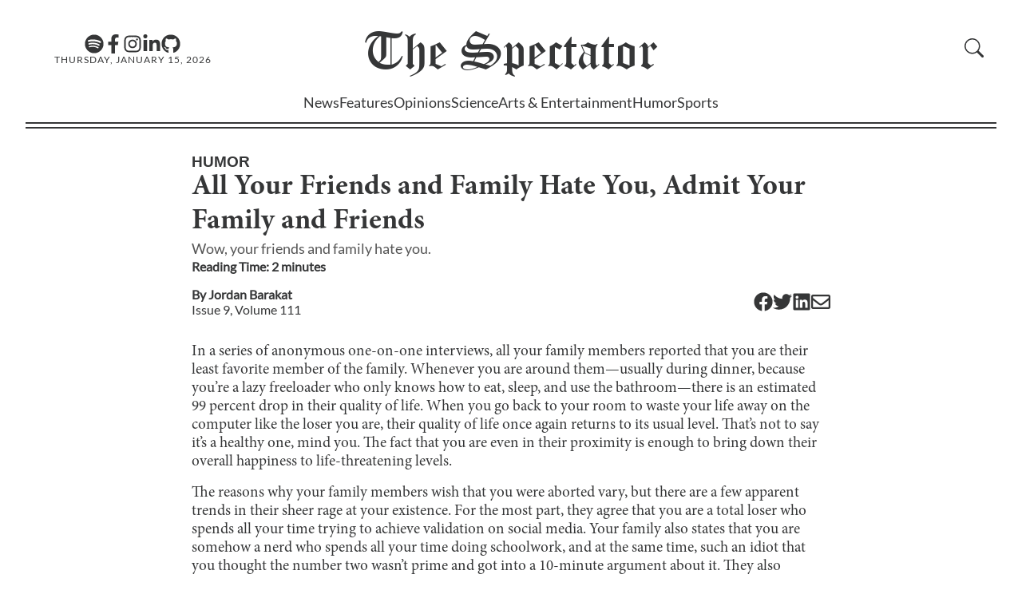

--- FILE ---
content_type: text/html; charset=utf-8
request_url: https://stuyspec.com/article/all-your-friends-and-family-hate-you-admit-your-family-and-friends
body_size: 11242
content:
<!DOCTYPE html><html lang="en"><head><meta charSet="utf-8"/><meta name="viewport" content="width=device-width"/><link rel="icon" href="/favicon.ico"/><link rel="apple-touch-icon" sizes="180x180" href="/apple-touch-icon.png?v=1.0"/><link rel="icon" type="image/png" sizes="32x32" href="/favicon-32x32.png?v=1.0"/><link rel="icon" type="image/png" sizes="16x16" href="/favicon-16x16.png?v=1.0"/><link rel="manifest" href="/site.webmanifest?v=1.0"/><link rel="mask-icon" href="/safari-pinned-tab.svg?v=1.0" color="#5bbad5"/><link rel="shortcut icon" href="/favicon.ico?v=1.0"/><meta name="msapplication-TileColor" content="#da532c"/><meta name="theme-color" content="#ffffff"/><meta name="author" content="Jordan Barakat"/><meta data-rh="true" name="byl" content="By Jordan Barakat"/><title>All Your Friends and Family Hate You, Admit Your Family and Friends</title><meta name="title" content="All Your Friends and Family Hate You, Admit Your Family and Friends"/><meta name="description" content="Wow, your friends and family hate you."/><meta property="og:type" content="website"/><meta property="og:url" content="https://stuyspec.com/article/all-your-friends-and-family-hate-you-admit-your-family-and-friends"/><meta property="og:title" content="All Your Friends and Family Hate You, Admit Your Family and Friends"/><meta property="og:description" content="Wow, your friends and family hate you."/><meta property="twitter:url" content="https://stuyspec.com/article/all-your-friends-and-family-hate-you-admit-your-family-and-friends"/><meta property="twitter:title" content="All Your Friends and Family Hate You, Admit Your Family and Friends"/><meta property="twitter:description" content="Wow, your friends and family hate you."/><meta name="next-head-count" content="23"/><link rel="preload" href="/_next/static/css/a17ccfa7f8cc0669.css" as="style"/><link rel="stylesheet" href="/_next/static/css/a17ccfa7f8cc0669.css" data-n-g=""/><link rel="preload" href="/_next/static/css/ab7d799f6d819393.css" as="style"/><link rel="stylesheet" href="/_next/static/css/ab7d799f6d819393.css" data-n-p=""/><noscript data-n-css=""></noscript><script defer="" nomodule="" src="/_next/static/chunks/polyfills-c67a75d1b6f99dc8.js"></script><script src="/_next/static/chunks/webpack-fd8027ecb5121007.js" defer=""></script><script src="/_next/static/chunks/framework-fae63b21a27d6472.js" defer=""></script><script src="/_next/static/chunks/main-2f45bb5474562895.js" defer=""></script><script src="/_next/static/chunks/pages/_app-3e971a73a9292bec.js" defer=""></script><script src="/_next/static/chunks/pages/article/%5Barticle_slug%5D-db0002d586e7a2f4.js" defer=""></script><script src="/_next/static/2jes9y7bVTv-nD2SdXnNa/_buildManifest.js" defer=""></script><script src="/_next/static/2jes9y7bVTv-nD2SdXnNa/_ssgManifest.js" defer=""></script></head><body><div id="__next"><script>!function(){try{var d=document.documentElement,n='data-theme',s='setAttribute';var e=localStorage.getItem('theme');if('system'===e||(!e&&false)){var t='(prefers-color-scheme: dark)',m=window.matchMedia(t);if(m.media!==t||m.matches){d.style.colorScheme = 'dark';d[s](n,'dark')}else{d.style.colorScheme = 'light';d[s](n,'light')}}else if(e){d[s](n,e|| '')}else{d[s](n,'light')}if(e==='light'||e==='dark'||!e)d.style.colorScheme=e||'light'}catch(e){}}()</script><div class="" style="position:fixed;top:0;left:0;height:2px;background:transparent;z-index:99999999999;width:100%"><div class="" style="height:100%;background:#4283e4;transition:all 500ms ease;width:0%"><div style="box-shadow:0 0 10px #4283e4, 0 0 10px #4283e4;width:5%;opacity:1;position:absolute;height:100%;transition:all 500ms ease;transform:rotate(3deg) translate(0px, -4px);left:-10rem"></div></div></div><div id="navbar"><div id="Navbar_nav_parent__OX3oU"><div id="Navbar_nav_parent_content__NXs8Z"><nav><div id="Navbar_navbar_hero__rRnCv"><div id="Navbar_hamburgerMenu__X_iBW" class="button"><svg xmlns="http://www.w3.org/2000/svg" fill="currentColor" class="bi bi-list" viewBox="0 0 16 16"><path fill-rule="evenodd" d="M2.5 12a.5.5 0 0 1 .5-.5h10a.5.5 0 0 1 0 1H3a.5.5 0 0 1-.5-.5m0-4a.5.5 0 0 1 .5-.5h10a.5.5 0 0 1 0 1H3a.5.5 0 0 1-.5-.5m0-4a.5.5 0 0 1 .5-.5h10a.5.5 0 0 1 0 1H3a.5.5 0 0 1-.5-.5"></path></svg></div><div class="Navbar_social_media_and_date__hglFA"><div id="Navbar_media_buttons__X1H2G"><a aria-label="The Lens Podcast on Spotify" href="https://open.spotify.com/show/40JaCJA0FvtZToAv81qVjz"><svg stroke="currentColor" fill="currentColor" stroke-width="0" viewBox="0 0 496 512" id="Navbar_media_button__Xd_wy" height="1em" width="1em" xmlns="http://www.w3.org/2000/svg"><path d="M248 8C111.1 8 0 119.1 0 256s111.1 248 248 248 248-111.1 248-248S384.9 8 248 8zm100.7 364.9c-4.2 0-6.8-1.3-10.7-3.6-62.4-37.6-135-39.2-206.7-24.5-3.9 1-9 2.6-11.9 2.6-9.7 0-15.8-7.7-15.8-15.8 0-10.3 6.1-15.2 13.6-16.8 81.9-18.1 165.6-16.5 237 26.2 6.1 3.9 9.7 7.4 9.7 16.5s-7.1 15.4-15.2 15.4zm26.9-65.6c-5.2 0-8.7-2.3-12.3-4.2-62.5-37-155.7-51.9-238.6-29.4-4.8 1.3-7.4 2.6-11.9 2.6-10.7 0-19.4-8.7-19.4-19.4s5.2-17.8 15.5-20.7c27.8-7.8 56.2-13.6 97.8-13.6 64.9 0 127.6 16.1 177 45.5 8.1 4.8 11.3 11 11.3 19.7-.1 10.8-8.5 19.5-19.4 19.5zm31-76.2c-5.2 0-8.4-1.3-12.9-3.9-71.2-42.5-198.5-52.7-280.9-29.7-3.6 1-8.1 2.6-12.9 2.6-13.2 0-23.3-10.3-23.3-23.6 0-13.6 8.4-21.3 17.4-23.9 35.2-10.3 74.6-15.2 117.5-15.2 73 0 149.5 15.2 205.4 47.8 7.8 4.5 12.9 10.7 12.9 22.6 0 13.6-11 23.3-23.2 23.3z"></path></svg></a><a aria-label="Facebook" href="https://www.facebook.com/stuyspectator"><svg stroke="currentColor" fill="currentColor" stroke-width="0" viewBox="0 0 320 512" id="Navbar_media_button__Xd_wy" height="1em" width="1em" xmlns="http://www.w3.org/2000/svg"><path d="M279.14 288l14.22-92.66h-88.91v-60.13c0-25.35 12.42-50.06 52.24-50.06h40.42V6.26S260.43 0 225.36 0c-73.22 0-121.08 44.38-121.08 124.72v70.62H22.89V288h81.39v224h100.17V288z"></path></svg></a><a aria-label="Instagram" href="https://www.instagram.com/stuyspectator/"><svg stroke="currentColor" fill="currentColor" stroke-width="0" viewBox="0 0 448 512" id="Navbar_media_button__Xd_wy" height="1em" width="1em" xmlns="http://www.w3.org/2000/svg"><path d="M224.1 141c-63.6 0-114.9 51.3-114.9 114.9s51.3 114.9 114.9 114.9S339 319.5 339 255.9 287.7 141 224.1 141zm0 189.6c-41.1 0-74.7-33.5-74.7-74.7s33.5-74.7 74.7-74.7 74.7 33.5 74.7 74.7-33.6 74.7-74.7 74.7zm146.4-194.3c0 14.9-12 26.8-26.8 26.8-14.9 0-26.8-12-26.8-26.8s12-26.8 26.8-26.8 26.8 12 26.8 26.8zm76.1 27.2c-1.7-35.9-9.9-67.7-36.2-93.9-26.2-26.2-58-34.4-93.9-36.2-37-2.1-147.9-2.1-184.9 0-35.8 1.7-67.6 9.9-93.9 36.1s-34.4 58-36.2 93.9c-2.1 37-2.1 147.9 0 184.9 1.7 35.9 9.9 67.7 36.2 93.9s58 34.4 93.9 36.2c37 2.1 147.9 2.1 184.9 0 35.9-1.7 67.7-9.9 93.9-36.2 26.2-26.2 34.4-58 36.2-93.9 2.1-37 2.1-147.8 0-184.8zM398.8 388c-7.8 19.6-22.9 34.7-42.6 42.6-29.5 11.7-99.5 9-132.1 9s-102.7 2.6-132.1-9c-19.6-7.8-34.7-22.9-42.6-42.6-11.7-29.5-9-99.5-9-132.1s-2.6-102.7 9-132.1c7.8-19.6 22.9-34.7 42.6-42.6 29.5-11.7 99.5-9 132.1-9s102.7-2.6 132.1 9c19.6 7.8 34.7 22.9 42.6 42.6 11.7 29.5 9 99.5 9 132.1s2.7 102.7-9 132.1z"></path></svg></a><a aria-label="Linkedin" href="https://www.linkedin.com/company/the-stuyvesant-spectator"><svg stroke="currentColor" fill="currentColor" stroke-width="0" viewBox="0 0 448 512" id="Navbar_media_button__Xd_wy" height="1em" width="1em" xmlns="http://www.w3.org/2000/svg"><path d="M100.28 448H7.4V148.9h92.88zM53.79 108.1C24.09 108.1 0 83.5 0 53.8a53.79 53.79 0 0 1 107.58 0c0 29.7-24.1 54.3-53.79 54.3zM447.9 448h-92.68V302.4c0-34.7-.7-79.2-48.29-79.2-48.29 0-55.69 37.7-55.69 76.7V448h-92.78V148.9h89.08v40.8h1.3c12.4-23.5 42.69-48.3 87.88-48.3 94 0 111.28 61.9 111.28 142.3V448z"></path></svg></a><a aria-label="GitHub" href="https://github.com/stuyspec"><svg stroke="currentColor" fill="currentColor" stroke-width="0" viewBox="0 0 496 512" id="Navbar_media_button__Xd_wy" height="1em" width="1em" xmlns="http://www.w3.org/2000/svg"><path d="M165.9 397.4c0 2-2.3 3.6-5.2 3.6-3.3.3-5.6-1.3-5.6-3.6 0-2 2.3-3.6 5.2-3.6 3-.3 5.6 1.3 5.6 3.6zm-31.1-4.5c-.7 2 1.3 4.3 4.3 4.9 2.6 1 5.6 0 6.2-2s-1.3-4.3-4.3-5.2c-2.6-.7-5.5.3-6.2 2.3zm44.2-1.7c-2.9.7-4.9 2.6-4.6 4.9.3 2 2.9 3.3 5.9 2.6 2.9-.7 4.9-2.6 4.6-4.6-.3-1.9-3-3.2-5.9-2.9zM244.8 8C106.1 8 0 113.3 0 252c0 110.9 69.8 205.8 169.5 239.2 12.8 2.3 17.3-5.6 17.3-12.1 0-6.2-.3-40.4-.3-61.4 0 0-70 15-84.7-29.8 0 0-11.4-29.1-27.8-36.6 0 0-22.9-15.7 1.6-15.4 0 0 24.9 2 38.6 25.8 21.9 38.6 58.6 27.5 72.9 20.9 2.3-16 8.8-27.1 16-33.7-55.9-6.2-112.3-14.3-112.3-110.5 0-27.5 7.6-41.3 23.6-58.9-2.6-6.5-11.1-33.3 2.6-67.9 20.9-6.5 69 27 69 27 20-5.6 41.5-8.5 62.8-8.5s42.8 2.9 62.8 8.5c0 0 48.1-33.6 69-27 13.7 34.7 5.2 61.4 2.6 67.9 16 17.7 25.8 31.5 25.8 58.9 0 96.5-58.9 104.2-114.8 110.5 9.2 7.9 17 22.9 17 46.4 0 33.7-.3 75.4-.3 83.6 0 6.5 4.6 14.4 17.3 12.1C428.2 457.8 496 362.9 496 252 496 113.3 383.5 8 244.8 8zM97.2 352.9c-1.3 1-1 3.3.7 5.2 1.6 1.6 3.9 2.3 5.2 1 1.3-1 1-3.3-.7-5.2-1.6-1.6-3.9-2.3-5.2-1zm-10.8-8.1c-.7 1.3.3 2.9 2.3 3.9 1.6 1 3.6.7 4.3-.7.7-1.3-.3-2.9-2.3-3.9-2-.6-3.6-.3-4.3.7zm32.4 35.6c-1.6 1.3-1 4.3 1.3 6.2 2.3 2.3 5.2 2.6 6.5 1 1.3-1.3.7-4.3-1.3-6.2-2.2-2.3-5.2-2.6-6.5-1zm-11.4-14.7c-1.6 1-1.6 3.6 0 5.9 1.6 2.3 4.3 3.3 5.6 2.3 1.6-1.3 1.6-3.9 0-6.2-1.4-2.3-4-3.3-5.6-2z"></path></svg></a></div><div class="Navbar_date__2ou2_">Thursday, January 15, 2026</div></div><div id="Navbar_logo_container__yepL5" class="Navbar_clickable_nav_element__WSBVx"><a href="/"><div><span>The </span>Spectator</div></a></div><div class="Navbar_right__9X3d4"><div id="Navbar_subscribe_search__hSYEL"></div></div></div><div class="Navbar_dialogContainer__9L1_2"><dialog class="Navbar_navBarSideBar__XY3_L"><form method="dialog"><button autofocus="" id="Navbar_closeButton__nOvHa" aria-label="close sidebar"><svg aria-hidden="true" xmlns="http://www.w3.org/2000/svg" fill="currentColor" class="bi bi-x-lg" viewBox="0 0 16 16"><path d="M2.146 2.854a.5.5 0 1 1 .708-.708L8 7.293l5.146-5.147a.5.5 0 0 1 .708.708L8.707 8l5.147 5.146a.5.5 0 0 1-.708.708L8 8.707l-5.146 5.147a.5.5 0 0 1-.708-.708L7.293 8z"></path></svg></button></form><div id="Sidebar_sidebar_parent__ZoYwB" class="Sidebar_hide__MrdUQ"><ul id="Sidebar_sidebar__f0UeY"><li class="Sidebar_department__dmt0d" id="Sidebar_search__w7tqc"><div id="CollapsibleSearch_collapsible_search_parent__SQ1kO"><form class="CollapsibleSearch_formContainer__2PGwW"><div class="CollapsibleSearch_magnifyingGlassContainer__o1ed8" style="visibility:visible;display:initial"><span id="CollapsibleSearch_magnifying_glass__i8VBP" aria-label="search button"><svg aria-hidden="true" xmlns="http://www.w3.org/2000/svg" fill="currentColor" class="bi bi-search" viewBox="0 0 16 16"><path d="M11.742 10.344a6.5 6.5 0 1 0-1.397 1.398h-.001q.044.06.098.115l3.85 3.85a1 1 0 0 0 1.415-1.414l-3.85-3.85a1 1 0 0 0-.115-.1zM12 6.5a5.5 5.5 0 1 1-11 0 5.5 5.5 0 0 1 11 0"></path></svg></span></div><div class="CollapsibleSearch_seachBoxContainer__BqpPr"><input style="transform:translateX(0%);transition:200ms ease-in-out" id="CollapsibleSearch_search_textbox__osSKG" placeholder="Search"/><button type="submit" class="CollapsibleSearch_goButton__b2uXr">GO</button></div></form></div></li><li class="Sidebar_department__dmt0d"><a href="/">Home</a></li><li class="Sidebar_department__dmt0d"><a href="/department/news">News</a></li><li class="Sidebar_department__dmt0d"><a href="/department/features">Features</a></li><li class="Sidebar_department__dmt0d"><a href="/department/opinions">Opinions</a></li><li class="Sidebar_department__dmt0d"><a href="/department/science">Science</a></li><li class="Sidebar_department__dmt0d"><a href="/department/ae">Arts &amp; Entertainment</a></li><li class="Sidebar_department__dmt0d"><a href="/department/humor">Humor</a></li><li class="Sidebar_department__dmt0d"><a href="/department/sports">Sports</a></li><li class="Sidebar_department__dmt0d"><a href="/department/spec-plus">Spec+</a></li><li class="Sidebar_department__dmt0d"><a href="/about/recruitments">Recruitments</a></li><li class="Sidebar_department__dmt0d"><a href="https://pdf.stuyspec.com">Virtual Archives</a></li><li id="Sidebar_socialsBar__UZsTl"><div id="Sidebar_mediaButtons__iD6ib"><a href="https://open.spotify.com/show/1D0i5KdRFdMNNUwsKVfpYb"><svg stroke="currentColor" fill="currentColor" stroke-width="0" viewBox="0 0 16 16" id="Sidebar_mediaButton__KtoxN" height="1em" width="1em" xmlns="http://www.w3.org/2000/svg"><path d="M8 0a8 8 0 1 0 0 16A8 8 0 0 0 8 0zm3.669 11.538a.498.498 0 0 1-.686.165c-1.879-1.147-4.243-1.407-7.028-.77a.499.499 0 0 1-.222-.973c3.048-.696 5.662-.397 7.77.892a.5.5 0 0 1 .166.686zm.979-2.178a.624.624 0 0 1-.858.205c-2.15-1.321-5.428-1.704-7.972-.932a.625.625 0 0 1-.362-1.194c2.905-.881 6.517-.454 8.986 1.063a.624.624 0 0 1 .206.858zm.084-2.268C10.154 5.56 5.9 5.419 3.438 6.166a.748.748 0 1 1-.434-1.432c2.825-.857 7.523-.692 10.492 1.07a.747.747 0 1 1-.764 1.288z"></path></svg></a><a href="https://www.facebook.com/stuyspectator"><svg stroke="currentColor" fill="currentColor" stroke-width="0" viewBox="0 0 16 16" id="Sidebar_mediaButton__KtoxN" height="1em" width="1em" xmlns="http://www.w3.org/2000/svg"><path d="M16 8.049c0-4.446-3.582-8.05-8-8.05C3.58 0-.002 3.603-.002 8.05c0 4.017 2.926 7.347 6.75 7.951v-5.625h-2.03V8.05H6.75V6.275c0-2.017 1.195-3.131 3.022-3.131.876 0 1.791.157 1.791.157v1.98h-1.009c-.993 0-1.303.621-1.303 1.258v1.51h2.218l-.354 2.326H9.25V16c3.824-.604 6.75-3.934 6.75-7.951z"></path></svg></a><a href="https://www.instagram.com/stuyspectator/"><svg stroke="currentColor" fill="currentColor" stroke-width="0" viewBox="0 0 16 16" id="Sidebar_mediaButton__KtoxN" height="1em" width="1em" xmlns="http://www.w3.org/2000/svg"><path d="M8 0C5.829 0 5.556.01 4.703.048 3.85.088 3.269.222 2.76.42a3.917 3.917 0 0 0-1.417.923A3.927 3.927 0 0 0 .42 2.76C.222 3.268.087 3.85.048 4.7.01 5.555 0 5.827 0 8.001c0 2.172.01 2.444.048 3.297.04.852.174 1.433.372 1.942.205.526.478.972.923 1.417.444.445.89.719 1.416.923.51.198 1.09.333 1.942.372C5.555 15.99 5.827 16 8 16s2.444-.01 3.298-.048c.851-.04 1.434-.174 1.943-.372a3.916 3.916 0 0 0 1.416-.923c.445-.445.718-.891.923-1.417.197-.509.332-1.09.372-1.942C15.99 10.445 16 10.173 16 8s-.01-2.445-.048-3.299c-.04-.851-.175-1.433-.372-1.941a3.926 3.926 0 0 0-.923-1.417A3.911 3.911 0 0 0 13.24.42c-.51-.198-1.092-.333-1.943-.372C10.443.01 10.172 0 7.998 0h.003zm-.717 1.442h.718c2.136 0 2.389.007 3.232.046.78.035 1.204.166 1.486.275.373.145.64.319.92.599.28.28.453.546.598.92.11.281.24.705.275 1.485.039.843.047 1.096.047 3.231s-.008 2.389-.047 3.232c-.035.78-.166 1.203-.275 1.485a2.47 2.47 0 0 1-.599.919c-.28.28-.546.453-.92.598-.28.11-.704.24-1.485.276-.843.038-1.096.047-3.232.047s-2.39-.009-3.233-.047c-.78-.036-1.203-.166-1.485-.276a2.478 2.478 0 0 1-.92-.598 2.48 2.48 0 0 1-.6-.92c-.109-.281-.24-.705-.275-1.485-.038-.843-.046-1.096-.046-3.233 0-2.136.008-2.388.046-3.231.036-.78.166-1.204.276-1.486.145-.373.319-.64.599-.92.28-.28.546-.453.92-.598.282-.11.705-.24 1.485-.276.738-.034 1.024-.044 2.515-.045v.002zm4.988 1.328a.96.96 0 1 0 0 1.92.96.96 0 0 0 0-1.92zm-4.27 1.122a4.109 4.109 0 1 0 0 8.217 4.109 4.109 0 0 0 0-8.217zm0 1.441a2.667 2.667 0 1 1 0 5.334 2.667 2.667 0 0 1 0-5.334z"></path></svg></a><a href="https://www.linkedin.com/company/the-stuyvesant-spectator"><svg stroke="currentColor" fill="currentColor" stroke-width="0" viewBox="0 0 16 16" id="Sidebar_mediaButton__KtoxN" height="1em" width="1em" xmlns="http://www.w3.org/2000/svg"><path d="M0 1.146C0 .513.526 0 1.175 0h13.65C15.474 0 16 .513 16 1.146v13.708c0 .633-.526 1.146-1.175 1.146H1.175C.526 16 0 15.487 0 14.854V1.146zm4.943 12.248V6.169H2.542v7.225h2.401zm-1.2-8.212c.837 0 1.358-.554 1.358-1.248-.015-.709-.52-1.248-1.342-1.248-.822 0-1.359.54-1.359 1.248 0 .694.521 1.248 1.327 1.248h.016zm4.908 8.212V9.359c0-.216.016-.432.08-.586.173-.431.568-.878 1.232-.878.869 0 1.216.662 1.216 1.634v3.865h2.401V9.25c0-2.22-1.184-3.252-2.764-3.252-1.274 0-1.845.7-2.165 1.193v.025h-.016a5.54 5.54 0 0 1 .016-.025V6.169h-2.4c.03.678 0 7.225 0 7.225h2.4z"></path></svg></a><a href="https://github.com/stuyspec"><svg stroke="currentColor" fill="currentColor" stroke-width="0" viewBox="0 0 16 16" id="Sidebar_mediaButton__KtoxN" height="1em" width="1em" xmlns="http://www.w3.org/2000/svg"><path d="M8 0C3.58 0 0 3.58 0 8c0 3.54 2.29 6.53 5.47 7.59.4.07.55-.17.55-.38 0-.19-.01-.82-.01-1.49-2.01.37-2.53-.49-2.69-.94-.09-.23-.48-.94-.82-1.13-.28-.15-.68-.52-.01-.53.63-.01 1.08.58 1.23.82.72 1.21 1.87.87 2.33.66.07-.52.28-.87.51-1.07-1.78-.2-3.64-.89-3.64-3.95 0-.87.31-1.59.82-2.15-.08-.2-.36-1.02.08-2.12 0 0 .67-.21 2.2.82.64-.18 1.32-.27 2-.27.68 0 1.36.09 2 .27 1.53-1.04 2.2-.82 2.2-.82.44 1.1.16 1.92.08 2.12.51.56.82 1.27.82 2.15 0 3.07-1.87 3.75-3.65 3.95.29.25.54.73.54 1.48 0 1.07-.01 1.93-.01 2.2 0 .21.15.46.55.38A8.012 8.012 0 0 0 16 8c0-4.42-3.58-8-8-8z"></path></svg></a></div></li></ul><div></div></div></dialog></div></nav><div><div class="Navbar_department_bar_container__IOB0B"><div id="Navbar_department_bar__B9BAe"><span class=""><a href="/department/news">News</a></span><span class=""><a href="/department/features">Features</a></span><span class=""><a href="/department/opinions">Opinions</a></span><span class=""><a href="/department/science">Science</a></span><span class=""><a href="/department/ae">Arts &amp; Entertainment</a></span><span class=""><a href="/department/humor">Humor</a></span><span class=""><a href="/department/sports">Sports</a></span></div><div class="Navbar_expanded_section__a5hs_" id="Navbar_hiddenExpandedSection__RO544"><div id="Navbar_sectionID__7xRMS"><a href="/department/news"><h2>News</h2></a></div><div id="Navbar_subsections___jmIN"><h3>Subsections</h3><div id="Navbar_subsectionList__mQjod"><a href="/department/news/campaign-coverage">Campaign Coverage</a><a href="/department/news/1031-terror-attack">10/31 Terrorist Attack</a><a href="/department/news/black-lives-matter">Black Lives Matters</a><a href="/topic/israel-palestine">Israel-Hamas War</a></div></div></div></div></div><div id="Navbar_nav_parent_content_border__bNs7h"></div></div></div></div><div id="main"><div><main id="_article_slug__main__LYPeU"><article><p id="_article_slug__section__Ts814" class="discrete-link"><a href="/department/humor">Humor</a></p><h1 id="_article_slug__title__MstwR">All Your Friends and Family Hate You, Admit Your Family and Friends</h1><h2 id="_article_slug__summary__lg_x_">Wow, your friends and family hate you.</h2><h3 id="_article_slug__reading_time__E10Jp"><span>Reading Time: <!-- -->2<!-- --> minute<!-- -->s</span></h3><div id="_article_slug__infoBar__Ph_Zc"><div><h3 id="_article_slug__authors__mzGj5">By <span><span><a href="/staff/jordan-barakat"><span class="discrete-link">Jordan Barakat</span></a></span></span></h3><h3 id="_article_slug__issue_volume_text__aQbFU" class="discrete-link"><a href="/volume/111/issue/9">Issue <!-- -->9<!-- -->, Volume <!-- -->111</a></h3></div><div id="_article_slug__shareButtons__FqiMn"><a href="https://www.facebook.com/sharer/sharer.php?u=https://stuyspec.com/article/all-your-friends-and-family-hate-you-admit-your-family-and-friends" target="_blank" rel="noopener noreferrer" aria-label="Facebook"><svg stroke="currentColor" fill="currentColor" stroke-width="0" viewBox="0 0 512 512" height="24" width="24" xmlns="http://www.w3.org/2000/svg"><path d="M504 256C504 119 393 8 256 8S8 119 8 256c0 123.78 90.69 226.38 209.25 245V327.69h-63V256h63v-54.64c0-62.15 37-96.48 93.67-96.48 27.14 0 55.52 4.84 55.52 4.84v61h-31.28c-30.8 0-40.41 19.12-40.41 38.73V256h68.78l-11 71.69h-57.78V501C413.31 482.38 504 379.78 504 256z"></path></svg></a><a href="https://twitter.com/intent/tweet?url=https://stuyspec.com/article/all-your-friends-and-family-hate-you-admit-your-family-and-friends" target="_blank" rel="noopener noreferrer" aria-label="Twitter"><svg stroke="currentColor" fill="currentColor" stroke-width="0" viewBox="0 0 512 512" height="24" width="24" xmlns="http://www.w3.org/2000/svg"><path d="M459.37 151.716c.325 4.548.325 9.097.325 13.645 0 138.72-105.583 298.558-298.558 298.558-59.452 0-114.68-17.219-161.137-47.106 8.447.974 16.568 1.299 25.34 1.299 49.055 0 94.213-16.568 130.274-44.832-46.132-.975-84.792-31.188-98.112-72.772 6.498.974 12.995 1.624 19.818 1.624 9.421 0 18.843-1.3 27.614-3.573-48.081-9.747-84.143-51.98-84.143-102.985v-1.299c13.969 7.797 30.214 12.67 47.431 13.319-28.264-18.843-46.781-51.005-46.781-87.391 0-19.492 5.197-37.36 14.294-52.954 51.655 63.675 129.3 105.258 216.365 109.807-1.624-7.797-2.599-15.918-2.599-24.04 0-57.828 46.782-104.934 104.934-104.934 30.213 0 57.502 12.67 76.67 33.137 23.715-4.548 46.456-13.32 66.599-25.34-7.798 24.366-24.366 44.833-46.132 57.827 21.117-2.273 41.584-8.122 60.426-16.243-14.292 20.791-32.161 39.308-52.628 54.253z"></path></svg></a><a href="https://www.linkedin.com/shareArticle?mini=true&amp;url=https://stuyspec.com/article/all-your-friends-and-family-hate-you-admit-your-family-and-friends" target="_blank" rel="noopener noreferrer" aria-label="Linkedin"><svg stroke="currentColor" fill="currentColor" stroke-width="0" viewBox="0 0 448 512" height="24" width="24" xmlns="http://www.w3.org/2000/svg"><path d="M416 32H31.9C14.3 32 0 46.5 0 64.3v383.4C0 465.5 14.3 480 31.9 480H416c17.6 0 32-14.5 32-32.3V64.3c0-17.8-14.4-32.3-32-32.3zM135.4 416H69V202.2h66.5V416zm-33.2-243c-21.3 0-38.5-17.3-38.5-38.5S80.9 96 102.2 96c21.2 0 38.5 17.3 38.5 38.5 0 21.3-17.2 38.5-38.5 38.5zm282.1 243h-66.4V312c0-24.8-.5-56.7-34.5-56.7-34.6 0-39.9 27-39.9 54.9V416h-66.4V202.2h63.7v29.2h.9c8.9-16.8 30.6-34.5 62.9-34.5 67.2 0 79.7 44.3 79.7 101.9V416z"></path></svg></a><a href="mailto:?subject=Check%20out%20this%20article!&amp;body=https://stuyspec.com/article/all-your-friends-and-family-hate-you-admit-your-family-and-friends" target="_blank" rel="noopener noreferrer" aria-label="Email"><svg stroke="currentColor" fill="currentColor" stroke-width="0" viewBox="0 0 512 512" height="24" width="24" xmlns="http://www.w3.org/2000/svg"><path d="M464 64H48C21.49 64 0 85.49 0 112v288c0 26.51 21.49 48 48 48h416c26.51 0 48-21.49 48-48V112c0-26.51-21.49-48-48-48zm0 48v40.805c-22.422 18.259-58.168 46.651-134.587 106.49-16.841 13.247-50.201 45.072-73.413 44.701-23.208.375-56.579-31.459-73.413-44.701C106.18 199.465 70.425 171.067 48 152.805V112h416zM48 400V214.398c22.914 18.251 55.409 43.862 104.938 82.646 21.857 17.205 60.134 55.186 103.062 54.955 42.717.231 80.509-37.199 103.053-54.947 49.528-38.783 82.032-64.401 104.947-82.653V400H48z"></path></svg></a></div></div><div id="_article_slug__content__Y3Nt8"><p xmlns="http://www.w3.org/1999/xhtml">In a series of anonymous one-on-one interviews, all your family members reported that you are their least favorite member of the family. Whenever you are around them—usually during dinner, because you’re a lazy freeloader who only knows how to eat, sleep, and use the bathroom—there is an estimated 99 percent drop in their quality of life. When you go back to your room to waste your life away on the computer like the loser you are, their quality of life once again returns to its usual level. That’s not to say it’s a healthy one, mind you. The fact that you are even in their proximity is enough to bring down their overall happiness to life-threatening levels.</p><p xmlns="http://www.w3.org/1999/xhtml">The reasons why your family members wish that you were aborted vary, but there are a few apparent trends in their sheer rage at your existence. For the most part, they agree that you are a total loser who spends all your time trying to achieve validation on social media. Your family also states that you are somehow a nerd who spends all your time doing schoolwork, and at the same time, such an idiot that you thought the number two wasn’t prime and got into a 10-minute argument about it. They also asserted that you don’t carry your weight in the house, instead expecting everyone else to dote on you and pay attention to your every need like you’re royalty and not a pathetic teenager living in a small apartment with your extended family, destined to flunk out of community college.</p><p xmlns="http://www.w3.org/1999/xhtml">Sources tell The Spectator that while you spend all your free time talking to your supposed friends online instead of doing anything productive, all these friends also hate your guts. Even though they act nice to you in the group chat, the only reason they do so is that they are under the false assumption that all your other friends love you; to mention that they actually think you’re really ugly and annoying would be social heresy. Your friends do indeed talk behind your back in their DMs about everything you say that is considered even remotely horrific. They just don’t want to mention it to you because they know you’re such a horrific mental trainwreck of a human being that you can’t even sustain the tiniest bit of criticism.</p><p xmlns="http://www.w3.org/1999/xhtml">Your friends and family were forced to admit that maybe your existence wasn’t a total detriment to the human condition, as they said you brought all of them closer together. That is, their shared hatred toward you has brought the group closer. Your extended family has meetings every month when they eat dinner and pretend they’re eating your dead body instead of pork. Your friends are currently planning a party on your birthday that they are actively not inviting you to because you’ll just drag it down. They’re buying a piñata with your face on it.</p><p xmlns="http://www.w3.org/1999/xhtml">When you encourage your family and friends to simply share their feedback with you, they respond with a straightforward “no” because you’re such an egotistical scumbag that you probably won’t take any of their comments to heart. In fact, they say, you’ll probably disregard everything said in this article after you read it. After you mope around for a few minutes about it, of course. Because you’re a loser.</p><p xmlns="http://www.w3.org/1999/xhtml"><br /></p></div></article></main></div></div><footer id="Footer_footer__yl3k1"><div id="Footer_socialsBar__DkSFy"><p id="Footer_logo__ZIHpg"><a href="/">The Spectator</a></p><div id="Footer_mediaButtons__QAyeS"><a aria-label="The Lens Podcast on Spotify" href="https://open.spotify.com/show/40JaCJA0FvtZToAv81qVjz"><svg stroke="currentColor" fill="currentColor" stroke-width="0" viewBox="0 0 16 16" id="Footer_mediaButton__9dFp2" height="1em" width="1em" xmlns="http://www.w3.org/2000/svg"><path d="M8 0a8 8 0 1 0 0 16A8 8 0 0 0 8 0zm3.669 11.538a.498.498 0 0 1-.686.165c-1.879-1.147-4.243-1.407-7.028-.77a.499.499 0 0 1-.222-.973c3.048-.696 5.662-.397 7.77.892a.5.5 0 0 1 .166.686zm.979-2.178a.624.624 0 0 1-.858.205c-2.15-1.321-5.428-1.704-7.972-.932a.625.625 0 0 1-.362-1.194c2.905-.881 6.517-.454 8.986 1.063a.624.624 0 0 1 .206.858zm.084-2.268C10.154 5.56 5.9 5.419 3.438 6.166a.748.748 0 1 1-.434-1.432c2.825-.857 7.523-.692 10.492 1.07a.747.747 0 1 1-.764 1.288z"></path></svg></a><a aria-label="Facebook" href="https://www.facebook.com/stuyspectator"><svg stroke="currentColor" fill="currentColor" stroke-width="0" viewBox="0 0 16 16" id="Footer_mediaButton__9dFp2" height="1em" width="1em" xmlns="http://www.w3.org/2000/svg"><path d="M16 8.049c0-4.446-3.582-8.05-8-8.05C3.58 0-.002 3.603-.002 8.05c0 4.017 2.926 7.347 6.75 7.951v-5.625h-2.03V8.05H6.75V6.275c0-2.017 1.195-3.131 3.022-3.131.876 0 1.791.157 1.791.157v1.98h-1.009c-.993 0-1.303.621-1.303 1.258v1.51h2.218l-.354 2.326H9.25V16c3.824-.604 6.75-3.934 6.75-7.951z"></path></svg></a><a aria-label="Instagram" href="https://www.instagram.com/stuyspectator/"><svg stroke="currentColor" fill="currentColor" stroke-width="0" viewBox="0 0 16 16" id="Footer_mediaButton__9dFp2" height="1em" width="1em" xmlns="http://www.w3.org/2000/svg"><path d="M8 0C5.829 0 5.556.01 4.703.048 3.85.088 3.269.222 2.76.42a3.917 3.917 0 0 0-1.417.923A3.927 3.927 0 0 0 .42 2.76C.222 3.268.087 3.85.048 4.7.01 5.555 0 5.827 0 8.001c0 2.172.01 2.444.048 3.297.04.852.174 1.433.372 1.942.205.526.478.972.923 1.417.444.445.89.719 1.416.923.51.198 1.09.333 1.942.372C5.555 15.99 5.827 16 8 16s2.444-.01 3.298-.048c.851-.04 1.434-.174 1.943-.372a3.916 3.916 0 0 0 1.416-.923c.445-.445.718-.891.923-1.417.197-.509.332-1.09.372-1.942C15.99 10.445 16 10.173 16 8s-.01-2.445-.048-3.299c-.04-.851-.175-1.433-.372-1.941a3.926 3.926 0 0 0-.923-1.417A3.911 3.911 0 0 0 13.24.42c-.51-.198-1.092-.333-1.943-.372C10.443.01 10.172 0 7.998 0h.003zm-.717 1.442h.718c2.136 0 2.389.007 3.232.046.78.035 1.204.166 1.486.275.373.145.64.319.92.599.28.28.453.546.598.92.11.281.24.705.275 1.485.039.843.047 1.096.047 3.231s-.008 2.389-.047 3.232c-.035.78-.166 1.203-.275 1.485a2.47 2.47 0 0 1-.599.919c-.28.28-.546.453-.92.598-.28.11-.704.24-1.485.276-.843.038-1.096.047-3.232.047s-2.39-.009-3.233-.047c-.78-.036-1.203-.166-1.485-.276a2.478 2.478 0 0 1-.92-.598 2.48 2.48 0 0 1-.6-.92c-.109-.281-.24-.705-.275-1.485-.038-.843-.046-1.096-.046-3.233 0-2.136.008-2.388.046-3.231.036-.78.166-1.204.276-1.486.145-.373.319-.64.599-.92.28-.28.546-.453.92-.598.282-.11.705-.24 1.485-.276.738-.034 1.024-.044 2.515-.045v.002zm4.988 1.328a.96.96 0 1 0 0 1.92.96.96 0 0 0 0-1.92zm-4.27 1.122a4.109 4.109 0 1 0 0 8.217 4.109 4.109 0 0 0 0-8.217zm0 1.441a2.667 2.667 0 1 1 0 5.334 2.667 2.667 0 0 1 0-5.334z"></path></svg></a><a aria-label="Linkedin" href="https://www.linkedin.com/company/the-stuyvesant-spectator"><svg stroke="currentColor" fill="currentColor" stroke-width="0" viewBox="0 0 16 16" id="Footer_mediaButton__9dFp2" height="1em" width="1em" xmlns="http://www.w3.org/2000/svg"><path d="M0 1.146C0 .513.526 0 1.175 0h13.65C15.474 0 16 .513 16 1.146v13.708c0 .633-.526 1.146-1.175 1.146H1.175C.526 16 0 15.487 0 14.854V1.146zm4.943 12.248V6.169H2.542v7.225h2.401zm-1.2-8.212c.837 0 1.358-.554 1.358-1.248-.015-.709-.52-1.248-1.342-1.248-.822 0-1.359.54-1.359 1.248 0 .694.521 1.248 1.327 1.248h.016zm4.908 8.212V9.359c0-.216.016-.432.08-.586.173-.431.568-.878 1.232-.878.869 0 1.216.662 1.216 1.634v3.865h2.401V9.25c0-2.22-1.184-3.252-2.764-3.252-1.274 0-1.845.7-2.165 1.193v.025h-.016a5.54 5.54 0 0 1 .016-.025V6.169h-2.4c.03.678 0 7.225 0 7.225h2.4z"></path></svg></a><a aria-label="GitHub" href="https://github.com/stuyspec"><svg stroke="currentColor" fill="currentColor" stroke-width="0" viewBox="0 0 16 16" id="Footer_mediaButton__9dFp2" height="1em" width="1em" xmlns="http://www.w3.org/2000/svg"><path d="M8 0C3.58 0 0 3.58 0 8c0 3.54 2.29 6.53 5.47 7.59.4.07.55-.17.55-.38 0-.19-.01-.82-.01-1.49-2.01.37-2.53-.49-2.69-.94-.09-.23-.48-.94-.82-1.13-.28-.15-.68-.52-.01-.53.63-.01 1.08.58 1.23.82.72 1.21 1.87.87 2.33.66.07-.52.28-.87.51-1.07-1.78-.2-3.64-.89-3.64-3.95 0-.87.31-1.59.82-2.15-.08-.2-.36-1.02.08-2.12 0 0 .67-.21 2.2.82.64-.18 1.32-.27 2-.27.68 0 1.36.09 2 .27 1.53-1.04 2.2-.82 2.2-.82.44 1.1.16 1.92.08 2.12.51.56.82 1.27.82 2.15 0 3.07-1.87 3.75-3.65 3.95.29.25.54.73.54 1.48 0 1.07-.01 1.93-.01 2.2 0 .21.15.46.55.38A8.012 8.012 0 0 0 16 8c0-4.42-3.58-8-8-8z"></path></svg></a></div></div><div id="Footer_separator__UMoZI"></div><div id="Footer_grid__8O8gL"><div id="Footer_column__CWfrO"><div><h3 id="Footer_department__yIhL_"><a href="/department/news">News</a></h3><p id="Footer_subdepartment__EYyHw"><a href="/department/news/campaign-coverage">Campaign Coverage</a></p><p id="Footer_subdepartment__EYyHw"><a href="/department/news/1031-terror-attack">10/31 Terror Attack</a></p><p id="Footer_subdepartment__EYyHw"><a href="/department/news/black-lives-matter">Black Lives Matter</a></p><p id="Footer_subdepartment__EYyHw"><a href="/topic/israel-palestine">Israel-Hamas War</a></p></div><div><h3 id="Footer_department__yIhL_"><a href="/department/features">Features</a></h3><p id="Footer_subdepartment__EYyHw"><a href="/department/features/voices">VOICES</a></p><p id="Footer_subdepartment__EYyHw"><a href="/department/features/9-11">9/11</a></p></div><div><h3 id="Footer_department__yIhL_"><a href="/department/opinions">Opinions</a></h3><p id="Footer_subdepartment__EYyHw"><a href="/department/opinions/staff-editorials">Staff Editorials</a></p><p id="Footer_subdepartment__EYyHw"><a href="/department/opinions/writing-competition">Writing Competition</a></p></div></div><div id="Footer_column__CWfrO"><div><h3 id="Footer_department__yIhL_"><a href="/department/science">Science</a></h3></div><div><h3 id="Footer_department__yIhL_"><a href="/department/humor">Humor</a></h3><p id="Footer_subdepartment__EYyHw"><a href="/department/humor/disrespectator">Disrespectator</a></p><p id="Footer_subdepartment__EYyHw"><a href="/department/humor/spooktator">Spooktator</a></p></div><div><h3 id="Footer_department__yIhL_"><a href="/department/sports">Sports</a></h3><p id="Footer_subdepartment__EYyHw"><a href="/department/sports/professional-sports">Professional Sports</a></p><p id="Footer_subdepartment__EYyHw"><a href="/department/sports/sports-at-stuyvesant">Sports At Stuy</a></p></div></div><div id="Footer_column__CWfrO"><div><h3 id="Footer_department__yIhL_"><a href="/department/ae">Arts and Entertainment</a></h3><p id="Footer_subdepartment__EYyHw"><a href="/department/ae/fashion">Fashion</a></p><p id="Footer_subdepartment__EYyHw"><a href="/department/ae/art">Art</a></p><p id="Footer_subdepartment__EYyHw"><a href="/department/ae/culture">Culture</a></p><p id="Footer_subdepartment__EYyHw"><a href="/department/ae/film">Film</a></p><p id="Footer_subdepartment__EYyHw"><a href="/department/ae/food">Food</a></p><p id="Footer_subdepartment__EYyHw"><a href="/department/ae/literature">Literature</a></p><p id="Footer_subdepartment__EYyHw"><a href="/department/ae/music">Music</a></p><p id="Footer_subdepartment__EYyHw"><a href="/department/ae/television">Television</a></p><p id="Footer_subdepartment__EYyHw"><a href="/department/ae/theater">Theater</a></p><p id="Footer_subdepartment__EYyHw"><a href="/department/ae/thinkpiece">Thinkpiece</a></p><p id="Footer_subdepartment__EYyHw"><a href="/department/ae/sing!">SING!</a></p><p id="Footer_subdepartment__EYyHw"><a href="/department/ae/stc">STC</a></p></div></div><div id="Footer_column__CWfrO"><div><h3 id="Footer_department__yIhL_"><a href="/department/spec-plus">Spec+</a></h3><p id="Footer_subdepartment__EYyHw"><a href="/department/spec-plus/college-issue">College Issue</a></p></div><div><h3 id="Footer_department__yIhL_"><a href="/about">About Us</a></h3><p id="Footer_subdepartment__EYyHw"><a href="/about/our-charter">Our Charter</a></p><p id="Footer_subdepartment__EYyHw"><a href="/about/advertise">Advertise</a></p><p id="Footer_subdepartment__EYyHw"><a href="/about/sponsors">Sponsors</a></p><p id="Footer_subdepartment__EYyHw"><a href="/about/staff">Staff</a></p><p id="Footer_subdepartment__EYyHw"><a href="/about/developers">Developers</a></p><p id="Footer_subdepartment__EYyHw"><a href="/about/contact">Contact</a></p></div><div><h3 id="Footer_department__yIhL_" class="Footer_virtualArchives__lYInE"><a href="https://pdf.stuyspec.com">Virtual Archives</a></h3></div></div><div class="Footer_pdfArchiveContainer__3tU39"><a href="https://pdf.stuyspec.com"><div id="Footer_overlay__M4udJ"></div><img alt="Archive Photo" loading="lazy" width="1728" height="2304" decoding="async" data-nimg="1" style="color:transparent" src="/_next/static/media/TheSpectatorArchive.146475ac.png"/></a></div></div><div id="Footer_declarations__ns0Hp"><p>© <!-- -->2026<!-- --> Stuyvesant Spectator Web Department. All rights reserved.</p><p id="Footer_right__4IjqB" class="link"><a href="https://github.com/stuyspec/stuyspec-rewrite/issues">Found a bug? Report it here.</a></p></div></footer></div><script id="__NEXT_DATA__" type="application/json">{"props":{"pageProps":{"article":{"_id":"63f2d4d703b23193b45f5ed7","title":"All Your Friends and Family Hate You, Admit Your Family and Friends","slug":"all-your-friends-and-family-hate-you-admit-your-family-and-friends","text":"\u003cp xmlns=\"http://www.w3.org/1999/xhtml\"\u003eIn a series of anonymous one-on-one interviews, all your family members reported that you are their least favorite member of the family. Whenever you are around them—usually during dinner, because you’re a lazy freeloader who only knows how to eat, sleep, and use the bathroom—there is an estimated 99 percent drop in their quality of life. When you go back to your room to waste your life away on the computer like the loser you are, their quality of life once again returns to its usual level. That’s not to say it’s a healthy one, mind you. The fact that you are even in their proximity is enough to bring down their overall happiness to life-threatening levels.\u003c/p\u003e\u003cp xmlns=\"http://www.w3.org/1999/xhtml\"\u003eThe reasons why your family members wish that you were aborted vary, but there are a few apparent trends in their sheer rage at your existence. For the most part, they agree that you are a total loser who spends all your time trying to achieve validation on social media. Your family also states that you are somehow a nerd who spends all your time doing schoolwork, and at the same time, such an idiot that you thought the number two wasn’t prime and got into a 10-minute argument about it. They also asserted that you don’t carry your weight in the house, instead expecting everyone else to dote on you and pay attention to your every need like you’re royalty and not a pathetic teenager living in a small apartment with your extended family, destined to flunk out of community college.\u003c/p\u003e\u003cp xmlns=\"http://www.w3.org/1999/xhtml\"\u003eSources tell The Spectator that while you spend all your free time talking to your supposed friends online instead of doing anything productive, all these friends also hate your guts. Even though they act nice to you in the group chat, the only reason they do so is that they are under the false assumption that all your other friends love you; to mention that they actually think you’re really ugly and annoying would be social heresy. Your friends do indeed talk behind your back in their DMs about everything you say that is considered even remotely horrific. They just don’t want to mention it to you because they know you’re such a horrific mental trainwreck of a human being that you can’t even sustain the tiniest bit of criticism.\u003c/p\u003e\u003cp xmlns=\"http://www.w3.org/1999/xhtml\"\u003eYour friends and family were forced to admit that maybe your existence wasn’t a total detriment to the human condition, as they said you brought all of them closer together. That is, their shared hatred toward you has brought the group closer. Your extended family has meetings every month when they eat dinner and pretend they’re eating your dead body instead of pork. Your friends are currently planning a party on your birthday that they are actively not inviting you to because you’ll just drag it down. They’re buying a piñata with your face on it.\u003c/p\u003e\u003cp xmlns=\"http://www.w3.org/1999/xhtml\"\u003eWhen you encourage your family and friends to simply share their feedback with you, they respond with a straightforward “no” because you’re such an egotistical scumbag that you probably won’t take any of their comments to heart. In fact, they say, you’ll probably disregard everything said in this article after you read it. After you mope around for a few minutes about it, of course. Because you’re a loser.\u003c/p\u003e\u003cp xmlns=\"http://www.w3.org/1999/xhtml\"\u003e\u003cbr /\u003e\u003c/p\u003e","volume":111,"issue":9,"is_published":false,"section_id":4,"created_at":"2021-01-29T16:20:41.259Z","summary":"Wow, your friends and family hate you.","contributors":[{"_id":"62ce03deb17a2def5b191de8","name":"Jordan Barakat","email":"jordanb052204@gmail.com","description":"","slug":"jordan-barakat","created_at":"2020-04-01T00:13:59.984Z"}],"cover_image_contributor":[]},"banner_ad_index":2,"show_ad":false},"__N_SSP":true},"page":"/article/[article_slug]","query":{"article_slug":"all-your-friends-and-family-hate-you-admit-your-family-and-friends"},"buildId":"2jes9y7bVTv-nD2SdXnNa","isFallback":false,"isExperimentalCompile":false,"gssp":true,"locale":"en","locales":["en"],"defaultLocale":"en","scriptLoader":[]}</script></body></html>

--- FILE ---
content_type: application/javascript; charset=UTF-8
request_url: https://stuyspec.com/_next/static/chunks/pages/volume/%5Bvolume%5D/issue/%5Bissue%5D-f36ff6338390e710.js
body_size: 2858
content:
(self.webpackChunk_N_E=self.webpackChunk_N_E||[]).push([[713],{4191:function(e,t,i){(window.__NEXT_P=window.__NEXT_P||[]).push(["/volume/[volume]/issue/[issue]",function(){return i(6439)}])},1954:function(e,t,i){"use strict";i.d(t,{Z:function(){return generate_contributors_jsx}});var s=i(5893),r=i(1664),n=i.n(r);function generate_contributors_jsx(e){return e.sort((e,t)=>0-(e.name<t.name?1:-1)),(0,s.jsx)("span",{children:e.map((t,i)=>{let r=i===e.length-1?"":", ";return(0,s.jsx)("span",{children:(0,s.jsx)(n(),{href:"/staff/"+t.slug,passHref:!0,children:(0,s.jsxs)("span",{className:"discrete-link",children:[t.name,r]})},String(t._id))},i)})})}},1015:function(e,t,i){"use strict";i.d(t,{Z:function(){return MixedArticleDisplay}});var s=i(5893),r=i(8250),n=i(1664),a=i.n(n),l=i(5675),c=i.n(l),o=i(1335),d=i.n(o),groupArticles=function(e){let t=[],i=[];return e.forEach(e=>{e.cover_image?t.push(e):i.push(e)}),{withPhotos:t,withoutPhotos:i}},_=i(1954),m=i(7294),u=[{name:"Write The World",image_src:"/images/ads/write-the-world.png",url:"https://workshops.writetheworld.org/college-essay/?utm_campaign=23841340-Stuyvesant%20Spectator&utm_source=ads"},{name:"Prepory Elite Prep",image_src:"/images/ads/preporybox.png",url:"https://prepory.com/college-admissions-counselors/?kw=college%20counselor&cpn=21492505911&custom_campaign_name=21492505911&utm_term=college%20counselor&utm_campaign=luna_gsn_nonbrand&utm_source=adwords&utm_medium=ppc&hsa_acc=7922024019&hsa_cam=21492505911&hsa_grp=165132571117&hsa_ad=737024529518&hsa_src=g&hsa_tgt=kwd-353934885274&hsa_kw=college%20counselor&hsa_mt=b&hsa_net=adwords&hsa_ver=3&gad_source=1&gad_campaignid=21492505911"},{name:"Kingfisher Prep",image_src:"/images/ads/KFPBox.jpg",url:"https://www.kingfisherprep.com/sat-act-college-application-coaching-for-stuyvesant-students"},{name:"Revolution Writing",image_src:"/images/ads/revolutiondriving.png",url:"https://revolutiondrivingschools.com/"}],p=i(3891),h=i.n(p),advertisements_MixedAdvertisement=e=>{let t=e.index%u.length;return 0==u.length?-1:u.length&&(0,s.jsx)(a(),{href:u[t].url,children:(0,s.jsx)("div",{id:h().parent_div,children:(0,s.jsx)(c(),{id:h().image,src:u[t].image_src,fill:!0,alt:u[t].name+" ad"})})})};function CenterArticle(e){let t=e.article;return(0,s.jsxs)("div",{className:d().article,children:[e.display_image&&t.cover_image?(0,s.jsx)(a(),{passHref:!0,href:"/article/"+t.slug,children:(0,s.jsx)("div",{className:d().centerImageContainer,children:(0,s.jsx)(c(),{alt:"big image",className:d().centerImage,src:t.cover_image,sizes:"800px",quality:90,fill:!0})})}):(0,s.jsx)(s.Fragment,{}),e.display_department?(0,s.jsx)(a(),{href:"/department/".concat(r.f[t.section_id]),passHref:!0,children:(0,s.jsx)("p",{id:d().articleInfo,className:d().department+" discrete-link",style:{fontFamily:"var(--secondary-font)"},children:r.X[t.section_id]})}):(0,s.jsx)(s.Fragment,{}),(0,s.jsx)(a(),{passHref:!0,href:"/article/"+t.slug,children:(0,s.jsx)("h2",{id:d().title,className:"discrete-link",dangerouslySetInnerHTML:{__html:t.title}})}),(0,s.jsxs)("p",{className:d().authors,style:{fontFamily:"var(--secondary-font)"},children:["By\xa0",(0,_.Z)(t.contributors)]}),(0,s.jsx)(a(),{passHref:!0,href:"/article/"+t.slug,children:(0,s.jsx)("p",{id:d().summary,className:"discrete-link",children:t.summary})}),(0,s.jsx)("p",{className:d().article_volume_issue,children:(0,s.jsxs)(a(),{href:"/volume/".concat(t.volume,"/issue/").concat(t.issue),className:"discrete-link",children:["Issue ",t.issue,", Volume ",t.volume]})})]},String(t._id))}function MixedArticleDisplay(e){let t=(0,m.useCallback)(e=>{let t=Math.floor(e.length/3.5),i=groupArticles(e),s=i.withPhotos.slice(0).slice(0,t).sort((e,t)=>(t.rank||0)-(e.rank||0)).sort((e,t)=>t.issue-e.issue).sort((e,t)=>t.volume-e.volume),r=i.withoutPhotos.concat(i.withPhotos.slice(0).slice(t)),n=e.slice(0).sort((e,t)=>t.volume-e.volume).sort((e,t)=>t.issue-e.issue);return n.splice(n.findIndex(e=>e._id==i.withPhotos[0]._id),1),{articlesWithPhotos:s,articlesWithoutPhotos:r,sortedArticles:n=[i.withPhotos[0],...n]}},[]),[i,r]=(0,m.useState)(t(e.articles));(0,m.useEffect)(()=>{r(t(e.articles))},[e.articles,t]);let n=Math.floor(i.articlesWithoutPhotos.length/2),handle_load_more=async()=>{if(e.additional_article_function){let t=await e.additional_article_function(i.sortedArticles.length,i.sortedArticles.length),s=i.sortedArticles.concat(t.sort((e,t)=>t.volume-e.volume).sort((e,t)=>t.issue-e.issue)),n=Math.floor(t.length/3),a=groupArticles(t),l=i.articlesWithPhotos.concat(a.withPhotos.slice(0).slice(0,n)),c=i.articlesWithoutPhotos.concat(a.withoutPhotos.concat(a.withPhotos.slice(0).slice(n)));r({articlesWithPhotos:l,articlesWithoutPhotos:c,sortedArticles:s})}},a=!0;return -1==advertisements_MixedAdvertisement({index:0})&&(a=!1),(0,s.jsxs)("div",{id:d().mixed_article_view_container,children:[(0,s.jsxs)("div",{id:d().mixed_article_view,children:[(0,s.jsx)("section",{id:d().left,children:i.articlesWithoutPhotos.slice(0).slice(0,n+1).map((t,i)=>(0,s.jsxs)(m.Fragment,{children:[(0,s.jsx)(CenterArticle,{article:t,display_department:e.display_department}),i%6==0&&a?(0,s.jsx)("div",{className:d().ad_parent,children:(0,s.jsx)(advertisements_MixedAdvertisement,{index:i/6})}):(0,s.jsx)(s.Fragment,{})]},i))}),(0,s.jsxs)("section",{id:d().center_desktop,children:[(0,s.jsx)("div",{className:d().top,children:i.articlesWithPhotos.slice(0).slice(0,1).map((t,i)=>(0,s.jsx)(CenterArticle,{article:t,display_image:!0,display_department:e.display_department},i))}),(0,s.jsx)("div",{className:d().bottom,children:i.articlesWithPhotos.slice(0).slice(1).map((t,i)=>(0,s.jsx)(CenterArticle,{article:t,display_image:!0,display_department:e.display_department},i))})]}),(0,s.jsx)("section",{id:d().right,children:i.articlesWithoutPhotos.slice(0).slice(n+1).map((t,i)=>(0,s.jsxs)(m.Fragment,{children:[(0,s.jsx)(CenterArticle,{article:t,display_department:e.display_department}),i%6==1&&a?(0,s.jsx)("div",{className:d().ad_parent,children:(0,s.jsx)(advertisements_MixedAdvertisement,{index:Math.floor(i/6)+2})}):(0,s.jsx)(s.Fragment,{})]},i))}),(0,s.jsx)("section",{id:d().top_mobile,children:i.sortedArticles.slice(0).map((t,i)=>(0,s.jsxs)(m.Fragment,{children:[(0,s.jsx)(CenterArticle,{article:t,display_image:!0,display_department:e.display_department}),i%6==1&&0!=i&&a?(0,s.jsx)("div",{className:d().ad_parent,children:(0,s.jsx)(advertisements_MixedAdvertisement,{index:Math.floor(i/6)})}):(0,s.jsx)(s.Fragment,{})]},i))})]}),e.additional_article_function?(0,s.jsx)(s.Fragment,{children:(0,s.jsx)("button",{onClick:handle_load_more,id:d().load_more_button,children:"Load more"})}):(0,s.jsx)(s.Fragment,{})]})}},6439:function(e,t,i){"use strict";i.r(t),i.d(t,{__N_SSP:function(){return _}});var s=i(5893),r=i(9008),n=i.n(r),a=i(1015),l=i(2785),c=i.n(l),o=i(2905),d=i(9583),_=!0;t.default=function(e){let t="Volume ".concat(e.volume," Issue ").concat(e.issue," - The Stuyvesant Spectator"),i="https://stuyspec.com/volume/".concat(e.volume,"/issue/").concat(e.issue),r="Volume ".concat(e.volume," Issue ").concat(e.issue," at The Stuyvesant Spectator.");return(0,s.jsxs)(s.Fragment,{children:[(0,s.jsx)(n(),{children:(0,o.s)(t,r,i)}),(0,s.jsxs)("main",{id:c().main,children:[(0,s.jsxs)("div",{id:c().title_bar,children:[(0,s.jsxs)("h1",{children:["Volume ",e.volume," Issue ",e.issue]}),(0,s.jsx)("a",{id:c().pdf_icon_parent,href:"https://pdf.stuyspec.com/".concat(e.volume,"/").concat(e.issue,".pdf"),children:(0,s.jsx)(d.B$y,{id:c().pdf_icon})})]}),(0,s.jsx)(a.Z,{articles:e.articles,display_department:!0})]})]})}},8250:function(e,t,i){"use strict";i.d(t,{X:function(){return r},f:function(){return s}});let s=["news","features","opinions","science","humor","sports","ae","media","spec-plus"],r=["News","Features","Opinions","Science","Humor","Sports","Arts and Entertainment","Media","Spec+"]},3891:function(e){e.exports={parent_div:"Advertisement_parent_div__6gDVx",image:"Advertisement_image__gd6hp",banner_text_parent:"Advertisement_banner_text_parent__tjO3T"}},2785:function(e){e.exports={main:"Issue_main__2Cw6p",title_bar:"Issue_title_bar__IqnpJ",pdf_icon_parent:"Issue_pdf_icon_parent__IlgjL",pdf_icon:"Issue_pdf_icon__psZ2i"}},1335:function(e){e.exports={mixed_article_view_container:"MixedArticleDisplay_mixed_article_view_container__YK5lu",mixed_article_view:"MixedArticleDisplay_mixed_article_view__g_Yes",top_mobile:"MixedArticleDisplay_top_mobile__nQ87a",center_desktop:"MixedArticleDisplay_center_desktop__2TtSc",left:"MixedArticleDisplay_left__tE0kO",right:"MixedArticleDisplay_right__E2Naq",article:"MixedArticleDisplay_article__Cr80l",ad_parent:"MixedArticleDisplay_ad_parent__EhXh9",top:"MixedArticleDisplay_top__5M73g",bottom:"MixedArticleDisplay_bottom__Tl39t",centerImage:"MixedArticleDisplay_centerImage__zob_B",centerImageContainer:"MixedArticleDisplay_centerImageContainer__Uh5HX",load_more_button:"MixedArticleDisplay_load_more_button__zPqym"}}},function(e){e.O(0,[774,888,179],function(){return e(e.s=4191)}),_N_E=e.O()}]);